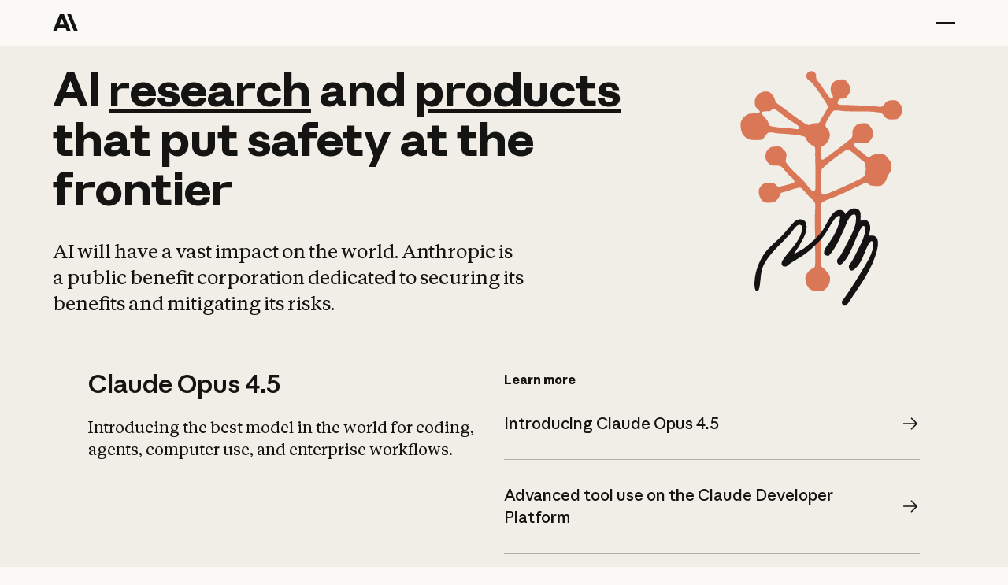

--- FILE ---
content_type: application/javascript; charset=utf-8
request_url: https://www.anthropic.com/file/anthropic-privacy-banner
body_size: 6512
content:
/**
 * anthropic-privacy-banner.js
 * GDPR-compliant privacy consent management for anthropic.com
 *
 * Contains:
 * - Cookie consent banner UI and logic
 * - Country detection for GDPR compliance
 * - Conditional Segment Analytics loading
 * - GTM consent mode integration
 *
 * Dependencies: External consent banner HTML
 */

/* Privacy Choices Consent Banner */


(function() {
  'use strict';

  // Constants
  const CONSENT_PREFERENCES_COOKIE_KEY = 'anthropic-consent-preferences';

  /**
   * Countries and regions that require explicit user consent before setting
   * non-essential cookies (analytics, marketing, etc.) under privacy regulations.
   *
   * This list includes:
   * - EU 27 member states (GDPR)
   * - EU member state overseas territories
   * - United Kingdom and territories (UK GDPR)
   * - Canada (PIPEDA)
   * - Brazil (LGPD)
   * - India (DPDPA)
   *
   * Keep this in sync with website repo and apps repo.
   */
  const EXPLICIT_CONSENT_COUNTRIES = new Set([
    // EU 27 Member States (GDPR)
    'AT', 'BE', 'BG', 'HR', 'CY', 'CZ', 'DK', 'EE', 'FI', 'FR', 'DE', 'GR',
    'HU', 'IE', 'IT', 'LV', 'LT', 'LU', 'MT', 'NL', 'PL', 'PT', 'RO', 'SK',
    'SI', 'ES', 'SE',
    // French overseas territories
    'RE', 'GP', 'MQ', 'GF', 'YT', 'BL', 'MF', 'PM', 'WF', 'PF', 'NC',
    // Dutch overseas territories
    'AW', 'CW', 'SX',
    // Danish territories
    'FO', 'GL',
    // Finnish territory
    'AX',
    // United Kingdom (UK GDPR)
    'GB', 'UK',
    // UK overseas territories and Crown Dependencies
    'AI', 'BM', 'IO', 'VG', 'KY', 'FK', 'GI', 'MS', 'PN', 'SH', 'TC', 'GG',
    'JE', 'IM',
    // Other regions with privacy regulations
    'CA', // Canada (PIPEDA)
    'BR', // Brazil (LGPD)
    'IN', // India (DPDPA)
  ]);

  /**
   * Configuration for cookies to delete when users opt out of tracking.
   * Based on: https://privacy.claude.com/en/articles/10023541-what-cookies-does-anthropic-use
   */
  const COOKIES_PER_CONSENT_CATEGORY = {
    analytics: [
      // Segment
      'ajs_anonymous_id',
      'ajs_user_id',
      'ajs_group_id',
      'analytics_session_id',
      // Google Analytics (first-party)
      '_ga',
      '_gid',
      '_gat',
      // Legacy Google Analytics
      '__utma',
      '__utmb',
      '__utmc',
      '__utmt',
      '__utmz',
      '__utmv',
      // Google Optimize
      '_gaexp',
      '_gaexp_rc',
      '_opt_expid',
      // Other GA first-party cookies
      'AMP_TOKEN',
      'FPID',
      'FPLC',
      'TESTCOOKIESENABLED',
      // LinkedIn
      'li_giant',
      'ln_or',
      // Oribi
      'oribi_cookie_test',
      'oribili_user_guid',
    ],
    marketing: [
      // Facebook (first-party)
      '_fbc',
      '_fbp',
      // Google Ads & Conversion Tracking (first-party)
      '__gads',
      '__gpi',
      '__gpi_optout',
      '__gsas',
      '_gcl_aw',
      '_gcl_dc',
      '_gcl_au',
      '_gcl_gb',
      '_gcl_gf',
      '_gcl_ha',
      '_gcl_gs',
      '_gcl_ag',
      'GCL_AW_P',
      'GED_PLAYLIST_ACTIVITY',
      'ACLK_DATA',
      'FLC',
      // Google Ads first-party cookies
      '_opt_awcid',
      '_opt_awmid',
      '_opt_awgid',
      '_opt_awkid',
      '_opt_utmc',
      'FPAU',
      'FPGCLDC',
      'FPGCLAW',
      'FPGCLGB',
      'FPGSID',
      'FCCDCF',
      'FCNEC',
      // LinkedIn (first-party)
      'li_fat_id',
      'ar_debug',
      // TikTok (first-party)
      '_ttclid',
      // Reddit (first-party)
      '_rdt_uuid',
    ],
  };

  /**
   * Cookie name patterns that should be deleted (regex-based matching).
   */
  const COOKIE_PATTERNS_TO_DELETE = {
    analytics: [
      /^_gat_gtag_UA_.*$/,
      /^_ga_.*$/,
      /^_dc_gtm_.*$/,
    ],
    marketing: [
      /^_gac_.*$/,
      /^_gac_gb_.*$/,
    ],
  };

  /**
   * Gets the appropriate domain for cookies based on hostname.
   * Returns a domain string starting with '.' for cross-subdomain cookies,
   * or undefined for unknown/local domains (which scopes cookie to current host only).
   */
  function getDomainFromHost(hostname) {
    if (hostname === 'anthropic.com' || hostname.endsWith('.anthropic.com')) {
      return '.anthropic.com';
    }
    // For all other domains (including localhost, staging, etc.), return undefined
    // This scopes cookies to the current host only
    return undefined;
  }

  // Cookie utilities
  const cookieUtils = {
    get(name) {
      const cookies = document.cookie.split(';');
      for (let i = 0; i < cookies.length; i++) {
        const cookie = cookies[i].trim();
        const [key, value] = cookie.split('=');
        if (name === key) {
          return decodeURIComponent(value);
        }
      }
      return undefined;
    },

    set(name, value) {
      const hostname = window.location.hostname;
      const domain = getDomainFromHost(hostname);
      const path = '/';

      const cookieParts = [
        `${name}=${encodeURIComponent(value)}`,
        `max-age=${60 * 60 * 24 * 365}`, // 1 year in seconds
        `path=${path}`,
        'samesite=lax',
        'secure'
      ];

      if (domain) {
        cookieParts.push(`domain=${domain}`);
      }

      document.cookie = cookieParts.join('; ');
    },

    has(name) {
      return document.cookie.split(';').some((cookie) => cookie.trim().startsWith(`${name}=`));
    },

    delete(name) {
      const hostname = window.location.hostname;
      const domain = getDomainFromHost(hostname);
      const path = '/';

      // Delete cookie by setting it with an expired date
      const cookieParts = [
        `${name}=`,
        'expires=Thu, 01 Jan 1970 00:00:00 GMT',
        `path=${path}`
      ];

      if (domain) {
        cookieParts.push(`domain=${domain}`);
      }

      document.cookie = cookieParts.join('; ');
    }
  };

  /**
   * Helper function to get all cookie names from document.cookie
   */
  function getAllCookieNames() {
    return document.cookie.split(';').map((cookie) => cookie.split('=')[0].trim());
  }

  /**
   * Helper function to check if a cookie name matches a pattern
   * Supports both exact string matches and RegExp patterns
   */
  function matchesCookiePattern(cookieName, pattern) {
    if (pattern instanceof RegExp) {
      return pattern.test(cookieName);
    }
    return cookieName === pattern;
  }

  /**
   * Deletes cookies for a specific consent category when user opts out.
   * Automatically determines the appropriate domain from the current hostname.
   */
  function deleteCookiesForCategory(category) {
    const allCookieNames = getAllCookieNames();

    // Delete named cookies
    COOKIES_PER_CONSENT_CATEGORY[category].forEach((cookieName) => {
      cookieUtils.delete(cookieName);
    });

    // Delete pattern-based cookies (regex)
    const patterns = COOKIE_PATTERNS_TO_DELETE[category] || [];
    patterns.forEach((pattern) => {
      allCookieNames.forEach((cookieName) => {
        if (matchesCookiePattern(cookieName, pattern)) {
          cookieUtils.delete(cookieName);
        }
      });
    });
  }

  /**
   * Checks if user is in a country requiring explicit consent.
   * Uses server-side API first, then falls back to browser language detection.
   */
  async function inExplicitConsentRequiredCountry() {
    try {
      // Try server-side country detection first
      const response = await fetch('https://www.anthropic.com/api/country');
      const data = await response.json();

      if (data.country && typeof data.country === 'string') {
        return EXPLICIT_CONSENT_COUNTRIES.has(data.country);
      }

      // Fallback to browser language detection
      return fallbackLanguageDetection();
    } catch (e) {
      // Fallback to browser language detection on error
      return fallbackLanguageDetection();
    }
  }

  /**
   * Fallback method using browser language to detect country.
   */
  function fallbackLanguageDetection() {
    try {
      const browserLanguage = navigator.languages?.[0] || navigator.language;
      const browserLocale = browserLanguage.split('-')[1];
      return EXPLICIT_CONSENT_COUNTRIES.has(browserLocale);
    } catch (e) {
      return false;
    }
  }

  /**
   * Checks if Global Privacy Control (GPC) is enabled.
   * GPC is a browser signal that indicates the user doesn't want their data sold or shared.
   * Reference: https://globalprivacycontrol.org/
   */
  function isGlobalPrivacyControlEnabled() {
    return navigator.globalPrivacyControl === true;
  }

  /**
   * Gets initial consent preferences from cookie or defaults based on country and GPC.
   */
  async function getInitialConsentPreferences() {
    // GPC takes precedence - if enabled, deny all tracking regardless of other settings
    if (isGlobalPrivacyControlEnabled()) {
      // Delete any existing tracking cookies when GPC is enabled
      // This ensures cookies from previous sessions are removed when user enables GPC
      deleteCookiesForCategory('analytics');
      deleteCookiesForCategory('marketing');
      return { analytics: false, marketing: false };
    }

    const consentPreferencesCookie = cookieUtils.get(CONSENT_PREFERENCES_COOKIE_KEY);
    if (consentPreferencesCookie) {
      try {
        return JSON.parse(consentPreferencesCookie);
      } catch {
        // Fall through to default logic
      }
    }

    // If no cookie exists, determine defaults based on country
    const requiresExplicitConsent = await inExplicitConsentRequiredCountry();
    return {
      analytics: !requiresExplicitConsent,
      marketing: !requiresExplicitConsent
    };
  }

  /**
   * Updates Google Tag Manager consent preferences.
   * Note: GTM is only loaded when marketing consent is granted, so this function
   * primarily handles consent updates for users who change preferences mid-session.
   * If GTM isn't loaded yet but marketing consent is now granted, it will load on
   * the next page navigation when the consent cookie is read.
   */
  function updateGTMConsentPreferences(preferences) {
    if (typeof window.gtag !== 'function') return;

    window.gtag('consent', 'update', {
      'ad_personalization': preferences.marketing ? 'granted' : 'denied',
      'ad_user_data': preferences.marketing ? 'granted' : 'denied',
      'ad_storage': preferences.marketing ? 'granted' : 'denied',
      'analytics_storage': preferences.analytics ? 'granted' : 'denied',
      'functionality_storage': 'granted',
      'personalization_storage': 'granted',
      'security_storage': 'granted'
    });
  }

  /**
   * Saves consent preferences and handles cookie deletion for rejected categories.
   * Scripts will load/unload on next page navigation based on saved consent.
   */
  function saveConsentPreferences(preferences) {
    // Save preferences cookie
    cookieUtils.set(
      CONSENT_PREFERENCES_COOKIE_KEY,
      JSON.stringify(preferences)
    );

    // Delete cookies for rejected categories
    Object.keys(preferences).forEach((category) => {
      if (!preferences[category] && COOKIES_PER_CONSENT_CATEGORY[category]) {
        deleteCookiesForCategory(category);
      }
    });

    // Update GTM consent state
    updateGTMConsentPreferences(preferences);

    // Hide banner
    hideBanner();
  }

  // UI Functions
  function showBanner() {
    const dialog = document.getElementById('consent-container');
    if (!dialog) return;

    dialog.show();
    requestAnimationFrame(() => {
      dialog.classList.add('show');
    });

    document.getElementById('simple-options').style.display = 'grid';
    document.getElementById('detailed-options').style.display = 'none';
    document.getElementById('consent-description').innerHTML = 'We use cookies to deliver and improve our services, analyze site usage, and if you agree, to customize or personalize your experience and market our services to you. You can read our Cookie Policy <a href="https://www.anthropic.com/legal/cookies" style="color: #a1a0a0; text-decoration: underline;">here</a>.';
  }

  function hideBanner() {
    const dialog = document.getElementById('consent-container');
    if (!dialog) return;

    dialog.classList.remove('show');
    setTimeout(() => dialog.close(), 300);
  }

  function showDetailedOptions() {
    document.getElementById('simple-options').style.display = 'none';
    document.getElementById('detailed-options').style.display = 'block';
    document.getElementById('consent-description').innerHTML = 'Our website uses cookies to distinguish you from other users of our website. This helps us provide you with a more personalized experience when you browse our website and also allows us to improve our site. Cookies may collect information that is used to tailor ads shown to you on our website and other websites. The information might be about you, your preferences or your device. The information does not usually directly identify you, but it can give you a more personalized web experience. You can choose not to allow some types of cookies.';

    // Use async function to get preferences
    getInitialConsentPreferences().then((currentPreferences) => {
      if (currentPreferences) {
        updateToggleStatus('analytics-consent', 'analytics-status', currentPreferences.analytics);
        updateToggleStatus('marketing-consent', 'marketing-status', currentPreferences.marketing);
      }
    });
  }

  function updateToggleStatus(elementId, statusElementId, checked) {
    const element = document.getElementById(elementId);
    const statusElement = document.getElementById(statusElementId);
    if (element) element.checked = checked;
    if (statusElement) statusElement.textContent = checked ? 'On' : 'Off';
  }

  // Initialize on DOMContentLoaded
  document.addEventListener('DOMContentLoaded', async function() {
    // Get initial preferences
    const initialPreferences = await getInitialConsentPreferences();

    // Set up dataLayer and gtag function
    // NOTE: This must be initialized before any gtag() calls, regardless of consent preferences.
    // The dataLayer array and gtag function are infrastructure that Google Consent Mode requires.
    window.dataLayer = window.dataLayer || [];
    function gtag(){window.dataLayer.push(arguments);}
    window.gtag = gtag;

    // Set Google Consent Mode defaults based on user preferences
    // This is called regardless of whether GTM loads, as other Google tags may use these signals.
    // Each consent type is set based on the corresponding user preference.
    gtag('consent', 'default', {
      'ad_personalization': initialPreferences.marketing ? 'granted' : 'denied',
      'ad_user_data': initialPreferences.marketing ? 'granted' : 'denied',
      'ad_storage': initialPreferences.marketing ? 'granted' : 'denied',
      'analytics_storage': initialPreferences.analytics ? 'granted' : 'denied',
      'functionality_storage': 'granted',
      'personalization_storage': initialPreferences.marketing ? 'granted' : 'denied',
      'security_storage': 'granted'
    });

    // Conditionally load Google Tag Manager based on marketing consent
    // GDPR COMPLIANCE NOTE: Per German Administrative Court of Hanover ruling (March 2025),
    // GTM transmits user data (IP, device info) to Google servers immediately on load.
    // This constitutes personal data processing under GDPR and requires prior consent.
    // GTM is only loaded after explicit user consent to comply with EU privacy regulations.
    // Reference: https://www.didomi.io/blog/google-tag-manager-gtm-consent-2025-germany
    if (initialPreferences.marketing) {
      // Load GTM (anthropic.com container: GTM-KWW2N9TQ)
      (function(w,d,s,l,i){w[l]=w[l]||[];w[l].push({'gtm.start':
      new Date().getTime(),event:'gtm.js'});var f=d.getElementsByTagName(s)[0],
      j=d.createElement(s),dl=l!='dataLayer'?'&l='+l:'';j.async=true;j.src=
      'https://www.googletagmanager.com/gtm.js?id='+i+dl;f.parentNode.insertBefore(j,f);
      })(window,document,'script','dataLayer','GTM-KWW2N9TQ'); // nosemgrep: create-script-element
    }

    // Conditionally load Segment based on analytics consent
    // SECURITY NOTE: This appears to be dynamic script creation, but it's safe because:
    // 1. The URL is hardcoded to Anthropic's CDN (a-cdn.anthropic.com)
    // 2. The 'key' variable is hardcoded to a known Segment write key
    // 3. Script loading is gated by explicit user analytics consent
    // 4. No user input influences the URL or key
    // This is the standard Segment analytics snippet pattern.
    // Reference: https://segment.com/docs/connections/sources/catalog/libraries/website/javascript/
    if (initialPreferences.analytics) {
      !function(){var i="analytics",analytics=window[i]=window[i]||[];if(!analytics.initialize)if(analytics.invoked)window.console&&console.error&&console.error("Segment snippet included twice.");else{analytics.invoked=!0;analytics.methods=["trackSubmit","trackClick","trackLink","trackForm","pageview","identify","reset","group","track","ready","alias","debug","page","screen","once","off","on","addSourceMiddleware","addIntegrationMiddleware","setAnonymousId","addDestinationMiddleware","register"];analytics.factory=function(e){return function(){if(window[i].initialized)return window[i][e].apply(window[i],arguments);var n=Array.prototype.slice.call(arguments);if(["track","screen","alias","group","page","identify"].indexOf(e)>-1){var c=document.querySelector("link[rel='canonical']");n.push({__t:"bpc",c:c&&c.getAttribute("href")||void 0,p:location.pathname,u:location.href,s:location.search,t:document.title,r:document.referrer})}n.unshift(e);analytics.push(n);return analytics}};for(var n=0;n<analytics.methods.length;n++){var key=analytics.methods[n];analytics[key]=analytics.factory(key)}analytics.load=function(key,n){var t=document.createElement("script");t.type="text/javascript";t.async=!0;t.setAttribute("data-global-segment-analytics-key",i);t.src="https://a-cdn.anthropic.com/analytics.js/v1/"+key+"/analytics.min.js";var r=document.getElementsByTagName("script")[0];r.parentNode.insertBefore(t,r);analytics._loadOptions=n};analytics._writeKey="LKJN8LsLERHEOXkw487o7qCTFOrGPimI";analytics.SNIPPET_VERSION="5.2.0"; // nosemgrep: create-script-element
      analytics.load("LKJN8LsLERHEOXkw487o7qCTFOrGPimI",{integrations:{"Segment.io":{apiHost:"a-api.anthropic.com/v1", protocol: "https"}}});
      }}();
    }

    // Show banner if no cookie exists and user is in explicit consent country
    // Skip banner if GPC is enabled (user has already expressed opt-out preference)
    if (!cookieUtils.has(CONSENT_PREFERENCES_COOKIE_KEY) && !isGlobalPrivacyControlEnabled()) {
      const requiresExplicitConsent = await inExplicitConsentRequiredCountry();
      if (requiresExplicitConsent) {
        showBanner();
      }
    }

    // Event listeners
    const acceptBtn = document.getElementById('accept-btn');
    if (acceptBtn) {
      acceptBtn.addEventListener('click', () => {
        saveConsentPreferences({ analytics: true, marketing: true });
      });
    }

    const rejectBtn = document.getElementById('reject-btn');
    if (rejectBtn) {
      rejectBtn.addEventListener('click', () => {
        saveConsentPreferences({ analytics: false, marketing: false });
      });
    }

    const customizeBtn = document.getElementById('customize-btn');
    if (customizeBtn) {
      customizeBtn.addEventListener('click', showDetailedOptions);
    }

    const savePreferencesBtn = document.getElementById('save-preferences-btn');
    if (savePreferencesBtn) {
      savePreferencesBtn.addEventListener('click', () => {
        const analyticsConsent = document.getElementById('analytics-consent');
        const marketingConsent = document.getElementById('marketing-consent');

        if (analyticsConsent && marketingConsent) {
          saveConsentPreferences({
            analytics: analyticsConsent.checked,
            marketing: marketingConsent.checked
          });
        }
      });
    }

    const privacyChoicesBtn = document.getElementById('privacy-choices-btn');
    if (privacyChoicesBtn) {
      privacyChoicesBtn.addEventListener('click', showBanner);
    }

    // Toggle status updates
    ['analytics-consent', 'marketing-consent'].forEach(id => {
      const element = document.getElementById(id);
      if (element) {
        element.addEventListener('change', function() {
          const statusId = id.replace('-consent', '-status');
          const statusElement = document.getElementById(statusId);
          if (statusElement) {
            statusElement.textContent = this.checked ? 'On' : 'Off';
          }
        });
      }
    });

    // Escape key handler
    document.addEventListener('keydown', function(event) {
      const dialog = document.getElementById('consent-container');
      if (event.key === 'Escape' && dialog?.open) {
        hideBanner();
      }
    });
  });
})();
